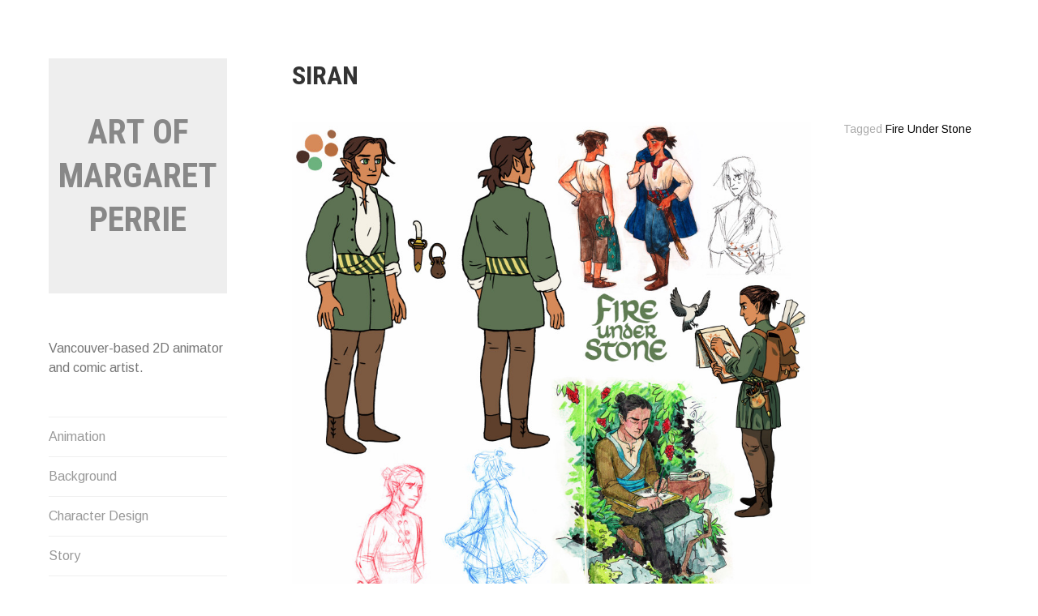

--- FILE ---
content_type: text/html; charset=UTF-8
request_url: https://margaretperrie.com/portfolio/siran/
body_size: 6303
content:
<!DOCTYPE html>
<html lang="en-US">
<head>
<meta charset="UTF-8">
<meta name="viewport" content="width=device-width, initial-scale=1">
<link rel="profile" href="http://gmpg.org/xfn/11">
<link rel="pingback" href="https://margaretperrie.com/xmlrpc.php">

<title>Siran &#8211; Art of Margaret Perrie</title>
<meta name='robots' content='max-image-preview:large' />
<link rel='dns-prefetch' href='//stats.wp.com' />
<link rel='dns-prefetch' href='//fonts.googleapis.com' />
<link rel='dns-prefetch' href='//v0.wordpress.com' />
<link rel="alternate" type="application/rss+xml" title="Art of Margaret Perrie &raquo; Feed" href="https://margaretperrie.com/feed/" />
<link rel="alternate" type="application/rss+xml" title="Art of Margaret Perrie &raquo; Comments Feed" href="https://margaretperrie.com/comments/feed/" />
<script type="text/javascript">
/* <![CDATA[ */
window._wpemojiSettings = {"baseUrl":"https:\/\/s.w.org\/images\/core\/emoji\/15.0.3\/72x72\/","ext":".png","svgUrl":"https:\/\/s.w.org\/images\/core\/emoji\/15.0.3\/svg\/","svgExt":".svg","source":{"concatemoji":"https:\/\/margaretperrie.com\/wp-includes\/js\/wp-emoji-release.min.js?ver=6.6.4"}};
/*! This file is auto-generated */
!function(i,n){var o,s,e;function c(e){try{var t={supportTests:e,timestamp:(new Date).valueOf()};sessionStorage.setItem(o,JSON.stringify(t))}catch(e){}}function p(e,t,n){e.clearRect(0,0,e.canvas.width,e.canvas.height),e.fillText(t,0,0);var t=new Uint32Array(e.getImageData(0,0,e.canvas.width,e.canvas.height).data),r=(e.clearRect(0,0,e.canvas.width,e.canvas.height),e.fillText(n,0,0),new Uint32Array(e.getImageData(0,0,e.canvas.width,e.canvas.height).data));return t.every(function(e,t){return e===r[t]})}function u(e,t,n){switch(t){case"flag":return n(e,"\ud83c\udff3\ufe0f\u200d\u26a7\ufe0f","\ud83c\udff3\ufe0f\u200b\u26a7\ufe0f")?!1:!n(e,"\ud83c\uddfa\ud83c\uddf3","\ud83c\uddfa\u200b\ud83c\uddf3")&&!n(e,"\ud83c\udff4\udb40\udc67\udb40\udc62\udb40\udc65\udb40\udc6e\udb40\udc67\udb40\udc7f","\ud83c\udff4\u200b\udb40\udc67\u200b\udb40\udc62\u200b\udb40\udc65\u200b\udb40\udc6e\u200b\udb40\udc67\u200b\udb40\udc7f");case"emoji":return!n(e,"\ud83d\udc26\u200d\u2b1b","\ud83d\udc26\u200b\u2b1b")}return!1}function f(e,t,n){var r="undefined"!=typeof WorkerGlobalScope&&self instanceof WorkerGlobalScope?new OffscreenCanvas(300,150):i.createElement("canvas"),a=r.getContext("2d",{willReadFrequently:!0}),o=(a.textBaseline="top",a.font="600 32px Arial",{});return e.forEach(function(e){o[e]=t(a,e,n)}),o}function t(e){var t=i.createElement("script");t.src=e,t.defer=!0,i.head.appendChild(t)}"undefined"!=typeof Promise&&(o="wpEmojiSettingsSupports",s=["flag","emoji"],n.supports={everything:!0,everythingExceptFlag:!0},e=new Promise(function(e){i.addEventListener("DOMContentLoaded",e,{once:!0})}),new Promise(function(t){var n=function(){try{var e=JSON.parse(sessionStorage.getItem(o));if("object"==typeof e&&"number"==typeof e.timestamp&&(new Date).valueOf()<e.timestamp+604800&&"object"==typeof e.supportTests)return e.supportTests}catch(e){}return null}();if(!n){if("undefined"!=typeof Worker&&"undefined"!=typeof OffscreenCanvas&&"undefined"!=typeof URL&&URL.createObjectURL&&"undefined"!=typeof Blob)try{var e="postMessage("+f.toString()+"("+[JSON.stringify(s),u.toString(),p.toString()].join(",")+"));",r=new Blob([e],{type:"text/javascript"}),a=new Worker(URL.createObjectURL(r),{name:"wpTestEmojiSupports"});return void(a.onmessage=function(e){c(n=e.data),a.terminate(),t(n)})}catch(e){}c(n=f(s,u,p))}t(n)}).then(function(e){for(var t in e)n.supports[t]=e[t],n.supports.everything=n.supports.everything&&n.supports[t],"flag"!==t&&(n.supports.everythingExceptFlag=n.supports.everythingExceptFlag&&n.supports[t]);n.supports.everythingExceptFlag=n.supports.everythingExceptFlag&&!n.supports.flag,n.DOMReady=!1,n.readyCallback=function(){n.DOMReady=!0}}).then(function(){return e}).then(function(){var e;n.supports.everything||(n.readyCallback(),(e=n.source||{}).concatemoji?t(e.concatemoji):e.wpemoji&&e.twemoji&&(t(e.twemoji),t(e.wpemoji)))}))}((window,document),window._wpemojiSettings);
/* ]]> */
</script>
<style id='wp-emoji-styles-inline-css' type='text/css'>

	img.wp-smiley, img.emoji {
		display: inline !important;
		border: none !important;
		box-shadow: none !important;
		height: 1em !important;
		width: 1em !important;
		margin: 0 0.07em !important;
		vertical-align: -0.1em !important;
		background: none !important;
		padding: 0 !important;
	}
</style>
<link rel='stylesheet' id='wp-block-library-css' href='https://margaretperrie.com/wp-includes/css/dist/block-library/style.min.css?ver=6.6.4' type='text/css' media='all' />
<style id='wp-block-library-inline-css' type='text/css'>
.has-text-align-justify{text-align:justify;}
</style>
<style id='classic-theme-styles-inline-css' type='text/css'>
/*! This file is auto-generated */
.wp-block-button__link{color:#fff;background-color:#32373c;border-radius:9999px;box-shadow:none;text-decoration:none;padding:calc(.667em + 2px) calc(1.333em + 2px);font-size:1.125em}.wp-block-file__button{background:#32373c;color:#fff;text-decoration:none}
</style>
<style id='global-styles-inline-css' type='text/css'>
:root{--wp--preset--aspect-ratio--square: 1;--wp--preset--aspect-ratio--4-3: 4/3;--wp--preset--aspect-ratio--3-4: 3/4;--wp--preset--aspect-ratio--3-2: 3/2;--wp--preset--aspect-ratio--2-3: 2/3;--wp--preset--aspect-ratio--16-9: 16/9;--wp--preset--aspect-ratio--9-16: 9/16;--wp--preset--color--black: #000000;--wp--preset--color--cyan-bluish-gray: #abb8c3;--wp--preset--color--white: #ffffff;--wp--preset--color--pale-pink: #f78da7;--wp--preset--color--vivid-red: #cf2e2e;--wp--preset--color--luminous-vivid-orange: #ff6900;--wp--preset--color--luminous-vivid-amber: #fcb900;--wp--preset--color--light-green-cyan: #7bdcb5;--wp--preset--color--vivid-green-cyan: #00d084;--wp--preset--color--pale-cyan-blue: #8ed1fc;--wp--preset--color--vivid-cyan-blue: #0693e3;--wp--preset--color--vivid-purple: #9b51e0;--wp--preset--gradient--vivid-cyan-blue-to-vivid-purple: linear-gradient(135deg,rgba(6,147,227,1) 0%,rgb(155,81,224) 100%);--wp--preset--gradient--light-green-cyan-to-vivid-green-cyan: linear-gradient(135deg,rgb(122,220,180) 0%,rgb(0,208,130) 100%);--wp--preset--gradient--luminous-vivid-amber-to-luminous-vivid-orange: linear-gradient(135deg,rgba(252,185,0,1) 0%,rgba(255,105,0,1) 100%);--wp--preset--gradient--luminous-vivid-orange-to-vivid-red: linear-gradient(135deg,rgba(255,105,0,1) 0%,rgb(207,46,46) 100%);--wp--preset--gradient--very-light-gray-to-cyan-bluish-gray: linear-gradient(135deg,rgb(238,238,238) 0%,rgb(169,184,195) 100%);--wp--preset--gradient--cool-to-warm-spectrum: linear-gradient(135deg,rgb(74,234,220) 0%,rgb(151,120,209) 20%,rgb(207,42,186) 40%,rgb(238,44,130) 60%,rgb(251,105,98) 80%,rgb(254,248,76) 100%);--wp--preset--gradient--blush-light-purple: linear-gradient(135deg,rgb(255,206,236) 0%,rgb(152,150,240) 100%);--wp--preset--gradient--blush-bordeaux: linear-gradient(135deg,rgb(254,205,165) 0%,rgb(254,45,45) 50%,rgb(107,0,62) 100%);--wp--preset--gradient--luminous-dusk: linear-gradient(135deg,rgb(255,203,112) 0%,rgb(199,81,192) 50%,rgb(65,88,208) 100%);--wp--preset--gradient--pale-ocean: linear-gradient(135deg,rgb(255,245,203) 0%,rgb(182,227,212) 50%,rgb(51,167,181) 100%);--wp--preset--gradient--electric-grass: linear-gradient(135deg,rgb(202,248,128) 0%,rgb(113,206,126) 100%);--wp--preset--gradient--midnight: linear-gradient(135deg,rgb(2,3,129) 0%,rgb(40,116,252) 100%);--wp--preset--font-size--small: 13px;--wp--preset--font-size--medium: 20px;--wp--preset--font-size--large: 36px;--wp--preset--font-size--x-large: 42px;--wp--preset--spacing--20: 0.44rem;--wp--preset--spacing--30: 0.67rem;--wp--preset--spacing--40: 1rem;--wp--preset--spacing--50: 1.5rem;--wp--preset--spacing--60: 2.25rem;--wp--preset--spacing--70: 3.38rem;--wp--preset--spacing--80: 5.06rem;--wp--preset--shadow--natural: 6px 6px 9px rgba(0, 0, 0, 0.2);--wp--preset--shadow--deep: 12px 12px 50px rgba(0, 0, 0, 0.4);--wp--preset--shadow--sharp: 6px 6px 0px rgba(0, 0, 0, 0.2);--wp--preset--shadow--outlined: 6px 6px 0px -3px rgba(255, 255, 255, 1), 6px 6px rgba(0, 0, 0, 1);--wp--preset--shadow--crisp: 6px 6px 0px rgba(0, 0, 0, 1);}:where(.is-layout-flex){gap: 0.5em;}:where(.is-layout-grid){gap: 0.5em;}body .is-layout-flex{display: flex;}.is-layout-flex{flex-wrap: wrap;align-items: center;}.is-layout-flex > :is(*, div){margin: 0;}body .is-layout-grid{display: grid;}.is-layout-grid > :is(*, div){margin: 0;}:where(.wp-block-columns.is-layout-flex){gap: 2em;}:where(.wp-block-columns.is-layout-grid){gap: 2em;}:where(.wp-block-post-template.is-layout-flex){gap: 1.25em;}:where(.wp-block-post-template.is-layout-grid){gap: 1.25em;}.has-black-color{color: var(--wp--preset--color--black) !important;}.has-cyan-bluish-gray-color{color: var(--wp--preset--color--cyan-bluish-gray) !important;}.has-white-color{color: var(--wp--preset--color--white) !important;}.has-pale-pink-color{color: var(--wp--preset--color--pale-pink) !important;}.has-vivid-red-color{color: var(--wp--preset--color--vivid-red) !important;}.has-luminous-vivid-orange-color{color: var(--wp--preset--color--luminous-vivid-orange) !important;}.has-luminous-vivid-amber-color{color: var(--wp--preset--color--luminous-vivid-amber) !important;}.has-light-green-cyan-color{color: var(--wp--preset--color--light-green-cyan) !important;}.has-vivid-green-cyan-color{color: var(--wp--preset--color--vivid-green-cyan) !important;}.has-pale-cyan-blue-color{color: var(--wp--preset--color--pale-cyan-blue) !important;}.has-vivid-cyan-blue-color{color: var(--wp--preset--color--vivid-cyan-blue) !important;}.has-vivid-purple-color{color: var(--wp--preset--color--vivid-purple) !important;}.has-black-background-color{background-color: var(--wp--preset--color--black) !important;}.has-cyan-bluish-gray-background-color{background-color: var(--wp--preset--color--cyan-bluish-gray) !important;}.has-white-background-color{background-color: var(--wp--preset--color--white) !important;}.has-pale-pink-background-color{background-color: var(--wp--preset--color--pale-pink) !important;}.has-vivid-red-background-color{background-color: var(--wp--preset--color--vivid-red) !important;}.has-luminous-vivid-orange-background-color{background-color: var(--wp--preset--color--luminous-vivid-orange) !important;}.has-luminous-vivid-amber-background-color{background-color: var(--wp--preset--color--luminous-vivid-amber) !important;}.has-light-green-cyan-background-color{background-color: var(--wp--preset--color--light-green-cyan) !important;}.has-vivid-green-cyan-background-color{background-color: var(--wp--preset--color--vivid-green-cyan) !important;}.has-pale-cyan-blue-background-color{background-color: var(--wp--preset--color--pale-cyan-blue) !important;}.has-vivid-cyan-blue-background-color{background-color: var(--wp--preset--color--vivid-cyan-blue) !important;}.has-vivid-purple-background-color{background-color: var(--wp--preset--color--vivid-purple) !important;}.has-black-border-color{border-color: var(--wp--preset--color--black) !important;}.has-cyan-bluish-gray-border-color{border-color: var(--wp--preset--color--cyan-bluish-gray) !important;}.has-white-border-color{border-color: var(--wp--preset--color--white) !important;}.has-pale-pink-border-color{border-color: var(--wp--preset--color--pale-pink) !important;}.has-vivid-red-border-color{border-color: var(--wp--preset--color--vivid-red) !important;}.has-luminous-vivid-orange-border-color{border-color: var(--wp--preset--color--luminous-vivid-orange) !important;}.has-luminous-vivid-amber-border-color{border-color: var(--wp--preset--color--luminous-vivid-amber) !important;}.has-light-green-cyan-border-color{border-color: var(--wp--preset--color--light-green-cyan) !important;}.has-vivid-green-cyan-border-color{border-color: var(--wp--preset--color--vivid-green-cyan) !important;}.has-pale-cyan-blue-border-color{border-color: var(--wp--preset--color--pale-cyan-blue) !important;}.has-vivid-cyan-blue-border-color{border-color: var(--wp--preset--color--vivid-cyan-blue) !important;}.has-vivid-purple-border-color{border-color: var(--wp--preset--color--vivid-purple) !important;}.has-vivid-cyan-blue-to-vivid-purple-gradient-background{background: var(--wp--preset--gradient--vivid-cyan-blue-to-vivid-purple) !important;}.has-light-green-cyan-to-vivid-green-cyan-gradient-background{background: var(--wp--preset--gradient--light-green-cyan-to-vivid-green-cyan) !important;}.has-luminous-vivid-amber-to-luminous-vivid-orange-gradient-background{background: var(--wp--preset--gradient--luminous-vivid-amber-to-luminous-vivid-orange) !important;}.has-luminous-vivid-orange-to-vivid-red-gradient-background{background: var(--wp--preset--gradient--luminous-vivid-orange-to-vivid-red) !important;}.has-very-light-gray-to-cyan-bluish-gray-gradient-background{background: var(--wp--preset--gradient--very-light-gray-to-cyan-bluish-gray) !important;}.has-cool-to-warm-spectrum-gradient-background{background: var(--wp--preset--gradient--cool-to-warm-spectrum) !important;}.has-blush-light-purple-gradient-background{background: var(--wp--preset--gradient--blush-light-purple) !important;}.has-blush-bordeaux-gradient-background{background: var(--wp--preset--gradient--blush-bordeaux) !important;}.has-luminous-dusk-gradient-background{background: var(--wp--preset--gradient--luminous-dusk) !important;}.has-pale-ocean-gradient-background{background: var(--wp--preset--gradient--pale-ocean) !important;}.has-electric-grass-gradient-background{background: var(--wp--preset--gradient--electric-grass) !important;}.has-midnight-gradient-background{background: var(--wp--preset--gradient--midnight) !important;}.has-small-font-size{font-size: var(--wp--preset--font-size--small) !important;}.has-medium-font-size{font-size: var(--wp--preset--font-size--medium) !important;}.has-large-font-size{font-size: var(--wp--preset--font-size--large) !important;}.has-x-large-font-size{font-size: var(--wp--preset--font-size--x-large) !important;}
:where(.wp-block-post-template.is-layout-flex){gap: 1.25em;}:where(.wp-block-post-template.is-layout-grid){gap: 1.25em;}
:where(.wp-block-columns.is-layout-flex){gap: 2em;}:where(.wp-block-columns.is-layout-grid){gap: 2em;}
:root :where(.wp-block-pullquote){font-size: 1.5em;line-height: 1.6;}
</style>
<link rel='stylesheet' id='blask-style-css' href='https://margaretperrie.com/wp-content/themes/blask/style.css?ver=6.6.4' type='text/css' media='all' />
<link rel='stylesheet' id='blask-fonts-css' href='https://fonts.googleapis.com/css?family=Arimo%3A400%2C700%2C400italic%2C700italic%7CRoboto+Condensed%3A400%2C700%2C400italic%2C700italic&#038;subset=latin%2Clatin-ext' type='text/css' media='all' />
<link rel='stylesheet' id='genericons-css' href='https://margaretperrie.com/wp-content/plugins/jetpack/_inc/genericons/genericons/genericons.css?ver=3.1' type='text/css' media='all' />
<link rel='stylesheet' id='jetpack_css-css' href='https://margaretperrie.com/wp-content/plugins/jetpack/css/jetpack.css?ver=12.3.1' type='text/css' media='all' />
<script type="text/javascript" src="https://margaretperrie.com/wp-includes/js/jquery/jquery.min.js?ver=3.7.1" id="jquery-core-js"></script>
<script type="text/javascript" src="https://margaretperrie.com/wp-includes/js/jquery/jquery-migrate.min.js?ver=3.4.1" id="jquery-migrate-js"></script>
<link rel="https://api.w.org/" href="https://margaretperrie.com/wp-json/" /><link rel="alternate" title="JSON" type="application/json" href="https://margaretperrie.com/wp-json/wp/v2/jetpack-portfolio/489" /><link rel="EditURI" type="application/rsd+xml" title="RSD" href="https://margaretperrie.com/xmlrpc.php?rsd" />
<meta name="generator" content="WordPress 6.6.4" />
<link rel="canonical" href="https://margaretperrie.com/portfolio/siran/" />
<link rel="alternate" title="oEmbed (JSON)" type="application/json+oembed" href="https://margaretperrie.com/wp-json/oembed/1.0/embed?url=https%3A%2F%2Fmargaretperrie.com%2Fportfolio%2Fsiran%2F" />
<link rel="alternate" title="oEmbed (XML)" type="text/xml+oembed" href="https://margaretperrie.com/wp-json/oembed/1.0/embed?url=https%3A%2F%2Fmargaretperrie.com%2Fportfolio%2Fsiran%2F&#038;format=xml" />
	<style>img#wpstats{display:none}</style>
		
<!-- Jetpack Open Graph Tags -->
<meta property="og:type" content="article" />
<meta property="og:title" content="Siran" />
<meta property="og:url" content="https://margaretperrie.com/portfolio/siran/" />
<meta property="og:description" content="For Chapter 2 of Fire Under Stone.Clip studio Paint &amp; traditional." />
<meta property="article:published_time" content="2022-11-22T08:46:10+00:00" />
<meta property="article:modified_time" content="2023-09-13T01:48:42+00:00" />
<meta property="og:site_name" content="Art of Margaret Perrie" />
<meta property="og:image" content="https://margaretperrie.com/wp-content/uploads/2022/11/portfolio-siran.jpg" />
<meta property="og:image:width" content="900" />
<meta property="og:image:height" content="900" />
<meta property="og:image:alt" content="" />
<meta property="og:locale" content="en_US" />
<meta name="twitter:text:title" content="Siran" />
<meta name="twitter:image" content="https://margaretperrie.com/wp-content/uploads/2022/11/portfolio-siran.jpg?w=640" />
<meta name="twitter:card" content="summary_large_image" />

<!-- End Jetpack Open Graph Tags -->
<link rel="icon" href="https://margaretperrie.com/wp-content/uploads/2018/11/cropped-shahanna-juniper-2-32x32.jpg" sizes="32x32" />
<link rel="icon" href="https://margaretperrie.com/wp-content/uploads/2018/11/cropped-shahanna-juniper-2-192x192.jpg" sizes="192x192" />
<link rel="apple-touch-icon" href="https://margaretperrie.com/wp-content/uploads/2018/11/cropped-shahanna-juniper-2-180x180.jpg" />
<meta name="msapplication-TileImage" content="https://margaretperrie.com/wp-content/uploads/2018/11/cropped-shahanna-juniper-2-270x270.jpg" />
<style type="text/css" id="wp-custom-css">.hentry {
  margin: 0 0 6em;
  max-width: 1200px;
}</style></head>

<body class="jetpack-portfolio-template-default single single-jetpack-portfolio postid-489 single-format-standard">
<div id="page" class="hfeed site">
	<a class="skip-link screen-reader-text" href="#content">Skip to content</a>

		<header id="masthead" class="site-header" role="banner">
			<a href="https://margaretperrie.com/" class="site-logo-link" rel="home" itemprop="url"></a>
			<div class="site-branding">
				<h1 class="site-title"><a href="https://margaretperrie.com/" rel="home">Art of Margaret Perrie</a></h1>
			</div><!-- .site-branding -->
			<p class="site-description">Vancouver-based 2D animator and comic artist.</p>

			<nav id="site-navigation" class="main-navigation" role="navigation">
				<button class="menu-toggle" aria-controls="primary-menu" aria-expanded="false">Menu</button>
				<div class="menu-top-menu-container"><ul id="primary-menu" class="menu"><li id="menu-item-376" class="menu-item menu-item-type-taxonomy menu-item-object-jetpack-portfolio-type menu-item-376"><a href="https://margaretperrie.com/project-type/animation/">Animation</a></li>
<li id="menu-item-379" class="menu-item menu-item-type-taxonomy menu-item-object-jetpack-portfolio-type menu-item-379"><a href="https://margaretperrie.com/project-type/background/">Background</a></li>
<li id="menu-item-140" class="menu-item menu-item-type-taxonomy menu-item-object-jetpack-portfolio-type current-jetpack-portfolio-ancestor current-menu-parent current-jetpack-portfolio-parent menu-item-140"><a href="https://margaretperrie.com/project-type/character-design/">Character Design</a></li>
<li id="menu-item-504" class="menu-item menu-item-type-taxonomy menu-item-object-jetpack-portfolio-type menu-item-504"><a href="https://margaretperrie.com/project-type/story/">Story</a></li>
<li id="menu-item-98" class="menu-item menu-item-type-taxonomy menu-item-object-jetpack-portfolio-type current-jetpack-portfolio-ancestor current-menu-parent current-jetpack-portfolio-parent menu-item-98"><a href="https://margaretperrie.com/project-type/personal-work/">Personal Work</a></li>
</ul></div>			</nav><!-- #site-navigation -->

			<div class="social-links"><ul id="menu-social-links-menu" class="menu"><li id="menu-item-27" class="menu-item menu-item-type-custom menu-item-object-custom menu-item-27"><a target="_blank" rel="noopener" href="mailto:margodraws@gmail.com"><span class="screen-reader-text">Email</span></a></li>
<li id="menu-item-474" class="menu-item menu-item-type-custom menu-item-object-custom menu-item-474"><a href="https://www.linkedin.com/in/margodraws/"><span class="screen-reader-text">LinkedIn</span></a></li>
<li id="menu-item-26" class="menu-item menu-item-type-custom menu-item-object-custom menu-item-26"><a target="_blank" rel="noopener" href="https://www.instagram.com/margodraws"><span class="screen-reader-text">Instagram</span></a></li>
<li id="menu-item-239" class="menu-item menu-item-type-custom menu-item-object-custom menu-item-239"><a href="https://vimeo.com/margodraws"><span class="screen-reader-text">Vimeo</span></a></li>
<li id="menu-item-475" class="menu-item menu-item-type-custom menu-item-object-custom menu-item-475"><a href="https://margodraws.tumblr.com/"><span class="screen-reader-text">Tumblr</span></a></li>
</ul></div>		</header><!-- #masthead -->

	<div id="content" class="site-content">

	<div id="primary" class="content-area">
		<main id="main" class="site-main" role="main">

		
			
<article id="post-489" class="post-489 jetpack-portfolio type-jetpack-portfolio status-publish format-standard has-post-thumbnail hentry jetpack-portfolio-type-character-design jetpack-portfolio-type-personal-work jetpack-portfolio-tag-fire-under-stone portfolio-entry">

	<header class="entry-header">
		<h1 class="entry-title">Siran</h1>	</header><!-- .entry-header -->

	<div class="entry-content">
		
<figure class="wp-block-image size-full"><img fetchpriority="high" decoding="async" width="900" height="900" src="https://margaretperrie.com/wp-content/uploads/2022/11/portfolio-siran.jpg" alt="" class="wp-image-490" srcset="https://margaretperrie.com/wp-content/uploads/2022/11/portfolio-siran.jpg 900w, https://margaretperrie.com/wp-content/uploads/2022/11/portfolio-siran-300x300.jpg 300w, https://margaretperrie.com/wp-content/uploads/2022/11/portfolio-siran-150x150.jpg 150w, https://margaretperrie.com/wp-content/uploads/2022/11/portfolio-siran-768x768.jpg 768w, https://margaretperrie.com/wp-content/uploads/2022/11/portfolio-siran-880x880.jpg 880w, https://margaretperrie.com/wp-content/uploads/2022/11/portfolio-siran-220x220.jpg 220w, https://margaretperrie.com/wp-content/uploads/2022/11/portfolio-siran-50x50.jpg 50w" sizes="(max-width: 900px) 100vw, 900px" /><figcaption>For Chapter 2 of <a href="https://fireunderstone.com" data-type="URL" data-id="https://fireunderstone.com">Fire Under Stone</a>.<br>Clip studio Paint &amp; traditional.</figcaption></figure>
	</div><!-- .entry-content -->

	<div class="entry-meta">
		<span class="tags-links">Tagged <a href="https://margaretperrie.com/project-tag/fire-under-stone/" rel="tag">Fire Under Stone</a></span>			</div><!-- .entry-meta -->

</article><!-- #post-## -->

			
		
		
	<nav class="navigation post-navigation" aria-label="Posts">
		<h2 class="screen-reader-text">Post navigation</h2>
		<div class="nav-links"><div class="nav-previous"><a href="https://margaretperrie.com/portfolio/watcher-background/" rel="prev">Watcher Background</a></div><div class="nav-next"><a href="https://margaretperrie.com/portfolio/duel-background/" rel="next">Duel Background</a></div></div>
	</nav>
		</main><!-- #main -->
	</div><!-- #primary -->


		<footer id="colophon" class="site-footer" role="contentinfo">
			<div class="site-info">
				<a href="http://wordpress.org/">Proudly powered by WordPress</a>
				<span class="sep"> | </span>
				Theme: Blask by <a href="https://wordpress.com/themes/" rel="designer">Automattic</a>.			</div><!-- .site-info -->
		</footer><!-- #colophon -->

	</div><!-- #content -->
</div><!-- #page -->

<script type="text/javascript" id="blask-script-js-extra">
/* <![CDATA[ */
var screenReaderText = {"expand":"<span class=\"screen-reader-text\">Expand child menu<\/span>","collapse":"<span class=\"screen-reader-text\">Collapse child menu<\/span>"};
/* ]]> */
</script>
<script type="text/javascript" src="https://margaretperrie.com/wp-content/themes/blask/js/blask.js?ver=20150625" id="blask-script-js"></script>
<script type="text/javascript" src="https://margaretperrie.com/wp-content/themes/blask/js/navigation.js?ver=20120206" id="blask-navigation-js"></script>
<script type="text/javascript" src="https://margaretperrie.com/wp-content/themes/blask/js/skip-link-focus-fix.js?ver=20130115" id="blask-skip-link-focus-fix-js"></script>
<script defer type="text/javascript" src="https://stats.wp.com/e-202551.js" id="jetpack-stats-js"></script>
<script type="text/javascript" id="jetpack-stats-js-after">
/* <![CDATA[ */
_stq = window._stq || [];
_stq.push([ "view", {v:'ext',blog:'149483696',post:'489',tz:'0',srv:'margaretperrie.com',j:'1:12.3.1'} ]);
_stq.push([ "clickTrackerInit", "149483696", "489" ]);
/* ]]> */
</script>

</body>
</html>


<!-- Page cached by LiteSpeed Cache 5.5 on 2025-12-19 04:08:11 -->